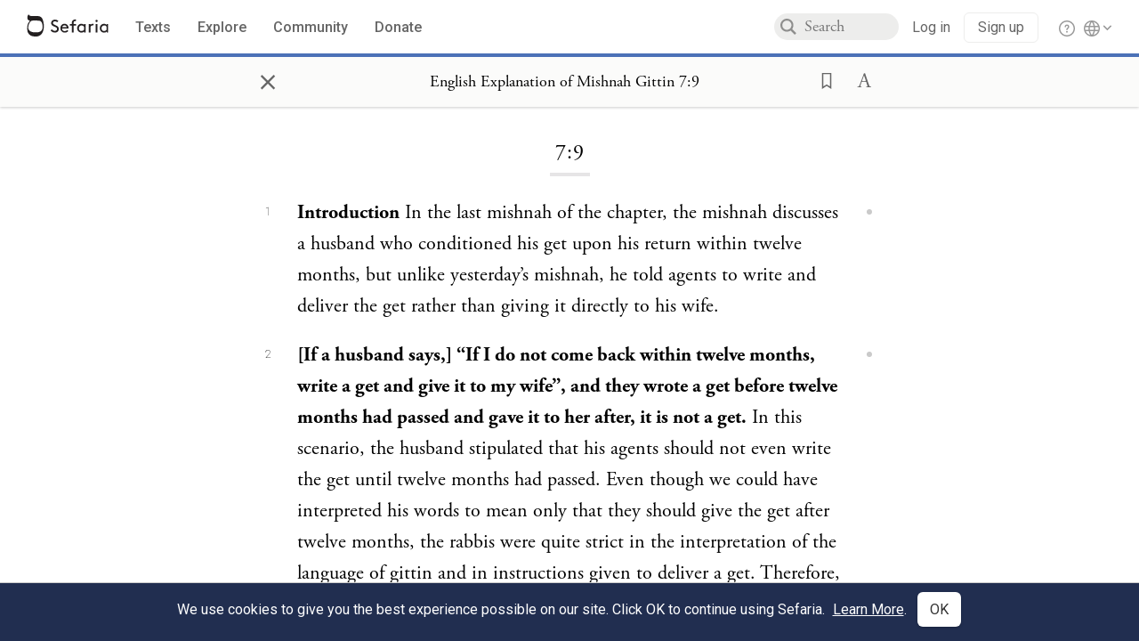

--- FILE ---
content_type: text/html; charset=utf-8
request_url: https://www.sefaria.org/English_Explanation_of_Mishnah_Gittin.7.9
body_size: 10350
content:





<!DOCTYPE html>
<html>
<head>
    <title>English Explanation of Mishnah Gittin 7:9</title>
    <meta charset="utf-8"/>
    <meta name="description" content="Introduction
In the last mishnah of the chapter, the mishnah discusses a husband who conditioned his get upon his return within twelve months, but unlike..."/>

    

    <link rel="search" type="application/opensearchdescription+xml" title="Sefaria Search" href="/static/files/opensearch.xml" />

    
    <link rel="alternate" href="https://www.sefaria.org/English_Explanation_of_Mishnah_Gittin.7.9" hreflang="en" />
    <link rel="alternate" href="https://www.sefaria.org.il/English_Explanation_of_Mishnah_Gittin.7.9" hreflang="he" />
    

    
    <link rel="canonical" href="https://www.sefaria.org/English_Explanation_of_Mishnah_Gittin.7.9" />
    

    
        <meta property="og:type" content="website"/>
    

    
        <meta property="og:description" content="Introduction
In the last mishnah of the chapter, the mishnah discusses a husband who conditioned his get upon his return within twelve months, but unlike..."/>
        <meta property="og:image" content="https://www.sefaria.org/api/img-gen/English_Explanation_of_Mishnah_Gittin.7.9?lang=&platform=facebook&ven=&vhe=" />
        <meta property="og:image:type" content="image/png" />
        <meta property="og:image:width" content="1200" />
        <meta property="og:image:height" content="630" />
    

    <meta property="og:title" content="English Explanation of Mishnah Gittin 7:9" />
    <meta property="og:url" content="https://www.sefaria.org/English_Explanation_of_Mishnah_Gittin.7.9" />

    <meta name="twitter:card" content="summary_large_image" />
    
    <meta name="twitter:site" content="@sefariaproject" />
    <meta name="twitter:title" content="English Explanation of Mishnah Gittin 7:9" />
    <meta name="twitter:description" content="Introduction
In the last mishnah of the chapter, the mishnah discusses a husband who conditioned his get upon his return within twelve months, but unlike..." />
    <meta name="twitter:image" content="https://www.sefaria.org/api/img-gen/English_Explanation_of_Mishnah_Gittin.7.9?lang=&platform=twitter&ven=&vhe=" />

    <meta name="apple-mobile-web-app-capable" content="yes">
    <meta name="apple-itunes-app" content="app-id=1163273965">
    <meta name="viewport" content="width=device-width, initial-scale=1, user-scalable=no" />

    <!-- https://realfavicongenerator.net -->
    <link rel="apple-touch-icon" sizes="180x180" href="/static/icons/apple-touch-icon.png?v=xQzLlLp7oR">
    <link rel="icon" type="image/png" sizes="32x32" href="/static/icons/favicon-32x32.png?v=xQzLlLp7oR">
    <link rel="icon" type="image/png" sizes="16x16" href="/static/icons/favicon-16x16.png?v=xQzLlLp7oR">
    <link rel="manifest" href="/static/icons/manifest.json?v=xQzLlLp7oR">
    <link rel="mask-icon" href="/static/icons/safari-pinned-tab.svg?v=xQzLlLp7oR" color="#273557">
    <link rel="shortcut icon" href="/static/icons/favicon.ico?v=xQzLlLp7oR">
    <meta name="theme-color" content="#273557">


    
    <script type="application/ld+json">{"@context": "http://schema.org", "@type": "BreadcrumbList", "itemListElement": [{"@type": "ListItem", "position": 1, "name": "Texts", "item": {"@id": "/texts"}}, {"@type": "ListItem", "position": 2, "name": "Mishnah", "item": {"@id": "/texts/Mishnah"}}, {"@type": "ListItem", "position": 3, "name": "Modern Commentary on Mishnah", "item": {"@id": "/texts/Mishnah/Modern Commentary on Mishnah"}}, {"@type": "ListItem", "position": 4, "name": "English Explanation of Mishnah", "item": {"@id": "/texts/Mishnah/Modern Commentary on Mishnah/English Explanation of Mishnah"}}, {"@type": "ListItem", "position": 5, "name": "Seder Nashim", "item": {"@id": "/texts/Mishnah/Modern Commentary on Mishnah/English Explanation of Mishnah/Seder Nashim"}}, {"@type": "ListItem", "position": 6, "name": "English Explanation of Mishnah Gittin", "item": {"@id": "/English_Explanation_of_Mishnah_Gittin"}}, {"@type": "ListItem", "position": 7, "name": "Chapter 7", "item": {"@id": "/English_Explanation_of_Mishnah_Gittin.7"}}, {"@type": "ListItem", "position": 8, "name": "Mishnah 9", "item": {"@id": "/English_Explanation_of_Mishnah_Gittin.7.9"}}]}</script>
    

    

    <script src="https://ajax.googleapis.com/ajax/libs/webfont/1.6.26/webfont.js"></script>
    <script>
        WebFont.load({
          google: {
            families: ['Crimson Text:100,200,300,400,500,600,700,800,900'],
            text: 'ăǎġḥḤḫḳḲŏŠšṭżūẓŻāīēḗęîìi̧ ̆̄'
          },
          typekit: {
            id: 'aeg8div' // Adobe Garamond Pro
          }
        });
        WebFont.load({
          google: {
            families: ['Roboto:100,200,300,400,500,600,700,800,900', 'Heebo:100,200,300,400,500,600,700,800,900:hebrew'] // The dotted h causes Heebo not to load.
          }
        });
        WebFont.load({
          google: {
            families: ['Noto Sans Samaritan'],
            text: 'ࠀࠁࠂࠃࠄࠅࠆࠇࠈࠉࠊࠋࠌࠍࠎࠏࠐࠑࠒࠓࠔࠕ'
          }
        });
    </script>
    <script src="https://www.gstatic.com/charts/loader.js"></script>

    <link rel="stylesheet" href="/static/css/common.css">
    <link rel="stylesheet" href="/static/font-awesome/css/font-awesome.css">
    <link rel="stylesheet" href="/static/css/fonts.css">
    <link rel="stylesheet" type="text/css" href="/static/css/keyboard.css">
    <link rel="stylesheet" href="/static/css/s2.css">
    <link rel="stylesheet" href="/static/css/s2-print.css" media="print" />
    <!-- Specific styling to correct behavior of Unbounce banners -->
    <link rel="stylesheet" href="/static/css/unbounce-banner.css">

    
    
    

    <style>
        
    </style>


    
    <!-- Google Tag Manager -->
    <script>(function(w,d,s,l,i){w[l]=w[l]||[];w[l].push({'gtm.start':
    new Date().getTime(),event:'gtm.js'});var f=d.getElementsByTagName(s)[0],
    j=d.createElement(s),dl=l!='dataLayer'?'&l='+l:'';j.async=true;j.src=
    'https://www.googletagmanager.com/gtm.js?id='+i+dl;f.parentNode.insertBefore(j,f);
    })(window,document,'script','dataLayer',"GTM-NBGXSLP");</script>
    <!-- End Google Tag Manager -->

    <!-- Start VWO Async SmartCode -->
    <script type='text/javascript' id='vwoCode'>
    window._vwo_code=window._vwo_code || (function() {
    var account_id=682715,
    version = 1.5,
    settings_tolerance=2000,
    library_tolerance=2500,
    use_existing_jquery=false,
    is_spa=1,
    hide_element='body',
    hide_element_style = 'opacity:0 !important;filter:alpha(opacity=0) !important;background:none !important',
    /* DO NOT EDIT BELOW THIS LINE */
    f=false,d=document,vwoCodeEl=d.querySelector('#vwoCode'),code={use_existing_jquery:function(){return use_existing_jquery},library_tolerance:function(){return library_tolerance},hide_element_style:function(){return'{'+hide_element_style+'}'},finish:function(){if(!f){f=true;var e=d.getElementById('_vis_opt_path_hides');if(e)e.parentNode.removeChild(e)}},finished:function(){return f},load:function(e){var t=d.createElement('script');t.fetchPriority='high';t.src=e;t.type='text/javascript';t.innerText;t.onerror=function(){_vwo_code.finish()};d.getElementsByTagName('head')[0].appendChild(t)},getVersion:function(){return version},getMatchedCookies:function(e){var t=[];if(document.cookie){t=document.cookie.match(e)||[]}return t},getCombinationCookie:function(){var e=code.getMatchedCookies(/(?:^|;)\s?(_vis_opt_exp_\d+_combi=[^;$]*)/gi);e=e.map(function(e){try{var t=decodeURIComponent(e);if(!/_vis_opt_exp_\d+_combi=(?:\d+,?)+\s*$/.test(t)){return''}return t}catch(e){return''}});var i=[];e.forEach(function(e){var t=e.match(/([\d,]+)/g);t&&i.push(t.join('-'))});return i.join('|')},init:function(){if(d.URL.indexOf('__vwo_disable__')>-1)return;window.settings_timer=setTimeout(function(){_vwo_code.finish()},settings_tolerance);var e=d.createElement('style'),t=hide_element?hide_element+'{'+hide_element_style+'}':'',i=d.getElementsByTagName('head')[0];e.setAttribute('id','_vis_opt_path_hides');vwoCodeEl&&e.setAttribute('nonce',vwoCodeEl.nonce);e.setAttribute('type','text/css');if(e.styleSheet)e.styleSheet.cssText=t;else e.appendChild(d.createTextNode(t));i.appendChild(e);var n=this.getCombinationCookie();this.load('https://dev.visualwebsiteoptimizer.com/j.php?a='+account_id+'&u='+encodeURIComponent(d.URL)+'&f='+ +is_spa+'&vn='+version+(n?'&c='+n:''));return settings_timer}};window._vwo_settings_timer = code.init();return code;}());
    </script>
    <!-- End VWO Async SmartCode -->

    


    
    <!-- Hotjar Tracking Code for https://www.sefaria.org -->
    <script>
        (function(h,o,t,j,a,r){
            h.hj=h.hj||function(){(h.hj.q=h.hj.q||[]).push(arguments)};
            h._hjSettings={hjid:2695522,hjsv:6};
            a=o.getElementsByTagName('head')[0];
            r=o.createElement('script');r.async=1;
            r.src=t+h._hjSettings.hjid+j+h._hjSettings.hjsv;
            a.appendChild(r);
        })(window,document,'https://static.hotjar.com/c/hotjar-','.js?sv=');
    </script>
    
    
    <!-- Simple Analytics -->
    
    <script>
      window.sa_event = window.sa_event || function () {
        const a = [].slice.call(arguments);
        window.sa_event.q ? window.sa_event.q.push(a) : window.sa_event.q = [a];
      };
    </script>

    <!-- Unbounce Embed Code -->
    <script src="https://fd810a0513c94a16a52ef4d0d9b9c6c8.js.ubembed.com" async></script> 
</head>

<body class="interface-english ">
    
    <!-- Google Tag Manager (noscript) -->
    <noscript><iframe src="https://www.googletagmanager.com/ns.html?id=GTM-NBGXSLP"
    height="0" width="0" style="display:none;visibility:hidden"></iframe></noscript>
    <!-- End Google Tag Manager (noscript) -->
    



    

    <!--Sentry error reporting config-->
    <script>
      
        const sentryDSN = "https://87dd77e2991c48b4a69022eebb2e635f@o4505401832243200.ingest.sentry.io/4505402077675520";
      
    </script>
    <!--End Sentry error reporting config-->

    
    <!-- React will complain about whitespace -->
    <div id="s2"><div id="readerAppWrap"><div class="readerApp multiPanel interface-english"><div class="header" role="banner"><div class="headerInner"><div class="headerNavSection"><a class="home" href="/"><img src="/static/img/logo.svg" alt="Sefaria Logo"/></a><a href="/texts" class="textLink"><span class="int-en">Texts</span></a><a href="/topics" class="textLink"><span class="int-en">Explore</span></a><a href="/community" class="textLink"><span class="int-en">Community</span></a><a href="https://donate.sefaria.org/give/451346/#!/donation/checkout?c_src=Header" class="textLink donate" target="_blank"><span class="int-en">Donate</span></a></div><div class="headerLinksSection"><div class="search-container"><div id="searchBox" class="searchBox"><span class="readerNavMenuSearchButton"><img src="/static/icons/iconmonstr-magnifier-2.svg"/></span><input class="search serif keyboardInput" id="downshift-134656-input" placeholder="Search" maxLength="75" title="Search for Texts or Keywords Here" aria-activedescendant="" aria-autocomplete="list" aria-controls="downshift-134656-menu" aria-expanded="false" aria-labelledby="downshift-134656-label" autoComplete="off" role="combobox" value=""/></div><div id="downshift-134656-menu" role="listbox" aria-labelledby="downshift-134656-label" class="autocomplete-dropdown"></div></div><div class="accountLinks anon"><a class="login loginLink" href="/login?next=/"><span class="int-en">Log in</span></a><a class="login signupLink" href="/register?next=/"><span class="int-en">Sign up</span></a><div class="help"><a href="https://help.sefaria.org/hc/en-us" target="_blank"><img src="/static/img/help.svg" alt="Help"/></a></div></div><div class="interfaceLinks"><a class="interfaceLinks-button"><img src="/static/icons/globe-wire.svg" alt="Toggle Interface Language Menu"/></a><div class="interfaceLinks-menu closed"><div class="interfaceLinks-header"><span class="int-en">Site Language</span></div><div class="interfaceLinks-options"><a class="interfaceLinks-option int-bi int-he " href="/interface/hebrew?next=/">עברית</a><a class="interfaceLinks-option int-bi int-en active" href="/interface/english?next=/">English</a></div></div></div></div></div></div><div id="panelWrapBox" class="" style="width:100%"><div class="readerPanelBox" style="width:100%;left:0%"><div class="readerPanel serif bilingual stacked light undefined" role="region" id="panel-0" data-anl-batch="{&quot;panel_number&quot;:1,&quot;content_lang&quot;:&quot;bilingual&quot;}"><div class="readerControlsOuter"><div class="categoryColorLine" style="background:var(--commentary-blue)"></div><header class="readerControls fullPanel"><div class="readerControlsInner"><div class="leftButtons"><a href="" class="readerNavMenuCloseButton" aria-label="Close" title="Close">×</a><div aria-label="" tabindex="0" class="saveButton" role="button" style="visibility:hidden"><img src="/static/icons/bookmark-filled.svg" alt=""/></div></div><div class="readerTextToc attributed"><div class="readerTextTocBox" role="heading" aria-level="1" aria-live="polite"><a href="English_Explanation_of_Mishnah_Gittin.7.9" aria-label="Show Connection Panel contents for English Explanation of Mishnah Gittin 7:9"><div class="readerControlsTitle"><h1 style="display:flex"><span class="contentSpan en" lang="en">English Explanation of Mishnah Gittin 7:9</span><span class="contentSpan he" lang="he"></span></h1></div><div class="readerTextVersion"></div></a></div></div><div class="rightButtons"><div aria-label="Save &quot;English Explanation of Mishnah Gittin 7:9&quot;" tabindex="0" class="saveButton tooltip-toggle" role="button"><img src="/static/icons/bookmark.svg" alt="Save &quot;English Explanation of Mishnah Gittin 7:9&quot;"/></div><div class="dropdownMenu"><button class="dropdownButton"><div aria-label="Text display options" tabindex="0" class="readerOptionsTooltip tooltip-toggle" role="button"><a class="readerOptions" tabindex="0" role="button" aria-haspopup="true" aria-label="Toggle Reader Menu Display Settings"><span class="int-en"> <img src="/static/img/lang_icon_english.svg" alt="Toggle Reader Menu Display Settings"/></span></a></div></button><div class="dropdownLinks-menu closed"><div class="texts-properties-menu" role="dialog"><div class="show-source-translation-buttons" aria-label="Source-translation toggle"><div class="button"><label for="Source0"><span class="int-en">Source</span></label><input type="radio" id="Source0" name="languageOptions0" value="Source"/></div><div class="button"><label for="Translation0"><span class="int-en">Translation</span></label><input type="radio" id="Translation0" name="languageOptions0" value="Translation"/></div><div class="button"><label for="Source with Translation0"><span class="int-en">Source with Translation</span></label><input type="radio" id="Source with Translation0" checked="" name="languageOptions0" value="Source with Translation"/></div></div><div class="text-menu-border"></div><div class="layout-button-line" role="radiogroup" aria-label="text layout toggle"><span class="int-en">Layout</span><div class="layout-options"><div class="layout-button focus-visible"><div class="button"><label for="stacked0"><span class="int-en"></span></label><input type="radio" id="stacked0" checked="" name="layout-options" value="stacked" style="--url:url(/static/icons/bi-ltr-stacked.svg)"/></div></div><div class="layout-button focus-visible"><div class="button"><label for="heLeft0"><span class="int-en"></span></label><input type="radio" id="heLeft0" name="layout-options" value="heLeft" style="--url:url(/static/icons/bi-ltr-heLeft.svg)"/></div></div></div></div><div class="text-menu-border"></div><div class="font-size-line"><button class="font-size-button preventClosing" aria-label="Decrease font size"><img src="/static/icons/reduce_font.svg" alt=""/></button><span class="int-en">Font Size</span><button class="font-size-button preventClosing" aria-label="Decrease font size"><img src="/static/icons/enlarge_font.svg" alt=""/></button></div><div class="text-menu-border"></div></div></div></div></div></div></header></div><div class="readerContent" style="font-size:62.5%"><div class="textColumn"><div class="textRange basetext loading"><div class="title"><div class="titleBox" role="heading" aria-level="2"><div class="loadingMessage sans-serif "><span class="int-en">Loading...</span></div></div></div><div class="text"><div class="textInner"></div></div></div><div class="loadingMessage sans-serif base next final"><span class="int-en"> </span></div></div></div></div></div></div></div></div></div>
    
    

    

    <div id="overlay"></div>

    <script src="https://unpkg.com/react@16/umd/react.production.min.js"></script>
    <script src="https://unpkg.com/react-dom@16/umd/react-dom.production.min.js"></script>
    <script src="https://cdnjs.cloudflare.com/ajax/libs/jquery/2.2.4/jquery.min.js"></script>
    <script src="https://cdnjs.cloudflare.com/ajax/libs/jqueryui/1.12.1/jquery-ui.js"></script>

    <script src="/static/js/lib/keyboard.js"></script>
    <script src="/static/js/analyticsEventTracker.js"></script>
    <script src="/data.1768574322.js"></script>

    <script>
      
      if (!window.jQuery) {
        console.log('loading jquery locally');
        document.write('<script src="/static/js/lib/jquery.js"><\/script><script src="/static/js/lib/jquery-ui.js"><\/script>');
      }
      if (!window.React) {
          console.log('loading react locally');
          document.write('<script src="/static/js/lib/react.development.js"><\/script><script src="/static/js/lib/react-dom.development.js"><\/script>');
      }

      var DJANGO_VARS = {
        props:         {"_uid": null, "_email": "", "slug": "", "is_moderator": false, "is_editor": false, "is_sustainer": false, "full_name": "", "profile_pic_url": "", "is_history_enabled": true, "translationLanguagePreference": null, "versionPrefsByCorpus": {}, "following": [], "blocking": [], "calendars": [{"title": {"en": "Parashat Hashavua", "he": "פרשת השבוע"}, "displayValue": {"en": "Vaera", "he": "וארא"}, "url": "Exodus.6.2-9.35", "ref": "Exodus 6:2-9:35", "heRef": "שמות ו׳:ב׳-ט׳:ל״ה", "order": 1, "category": "Tanakh", "extraDetails": {"aliyot": ["Exodus 6:2-6:13", "Exodus 6:14-6:28", "Exodus 6:29-7:7", "Exodus 7:8-8:6", "Exodus 8:7-8:18", "Exodus 8:19-9:16", "Exodus 9:17-9:35", "Exodus 9:33-9:35"]}, "description": {"en": "Vaera (“I Appeared”) opens as God promises to redeem the enslaved Israelites and bring them to the Promised Land. When Pharaoh repeatedly refuses to let the Israelites go, God sends a series of plagues: water turning to blood, frogs, lice, wild animals, death of livestock, boils, and hail.", "he": "פרשת וארא נפתחת בהבטחת האל להוציא את בני ישראל ממצרים ולהביאם לארץ זבת חלב ודבש. משה דורש מפרעה לשלוח את בני ישראל ממצרים, אך פרעה מסרב שוב ושוב. אלוהים מביא מכות על מצרים בכל פעם שפרעה מסרב: מים הופכים לדם, מכת צפרדעים, כינים, ערוב, דבר, שחין וברד."}}, {"title": {"en": "Haftarah", "he": "הפטרה"}, "displayValue": {"en": "Ezekiel 28:25-29:21", "he": "יחזקאל כ״ח:כ״ה-כ״ט:כ״א"}, "url": "Ezekiel.28.25-29.21", "ref": "Ezekiel 28:25-29:21", "order": 2, "category": "Tanakh"}, {"title": {"en": "Daf Yomi", "he": "דף יומי"}, "displayValue": {"en": "Menachot 5", "he": "מנחות ה׳"}, "url": "Menachot.5", "ref": "Menachot 5", "order": 3, "category": "Talmud"}, {"title": {"en": "929", "he": "929"}, "displayValue": {"en": "Leviticus 10 (100)", "he": "ויקרא י׳ (100)"}, "url": "Leviticus.10", "ref": "Leviticus 10", "order": 4, "category": "Tanakh"}, {"title": {"en": "Daily Mishnah", "he": "משנה יומית"}, "displayValue": {"en": "Mishnah Arakhin 6:2-3", "he": "משנה ערכין ו׳:ב׳-ג׳"}, "url": "Mishnah_Arakhin.6.2-3", "ref": "Mishnah Arakhin 6:2-3", "order": 5, "category": "Mishnah"}, {"title": {"en": "Daily Rambam", "he": "הרמב\"ם היומי"}, "displayValue": {"en": "Mourning 9", "he": "הלכות אבל ט׳"}, "url": "Mishneh_Torah,_Mourning.9", "ref": "Mishneh Torah, Mourning 9", "order": 6, "category": "Halakhah"}, {"title": {"en": "Daily Rambam (3 Chapters)", "he": "הרמב\"ם היומי (3 פרקים)"}, "displayValue": {"en": "Testimony 2-4", "he": "הלכות עדות ב׳-ד׳"}, "url": "Mishneh_Torah,_Testimony.2-4", "ref": "Mishneh Torah, Testimony 2-4", "order": 7, "category": "Halakhah"}, {"title": {"en": "Daf a Week", "he": "דף השבוע"}, "displayValue": {"en": "Nedarim 64", "he": "נדרים ס״ד"}, "url": "Nedarim.64", "ref": "Nedarim 64", "order": 8, "category": "Talmud"}, {"title": {"en": "Halakhah Yomit", "he": "הלכה יומית"}, "displayValue": {"en": "Shulchan Arukh, Orach Chayim 137:6-139:1", "he": "שולחן ערוך, אורח חיים קל״ז:ו׳-קל״ט:א׳"}, "url": "Shulchan_Arukh,_Orach_Chayim.137.6-139.1", "ref": "Shulchan Arukh, Orach Chayim 137:6-139:1", "order": 9, "category": "Halakhah"}, {"title": {"en": "Arukh HaShulchan Yomi", "he": "ערוך השולחן היומי"}, "displayValue": {"en": "Orach Chaim 242:28-34", "he": "אורח חיים רמ״ב:כ״ח-ל״ד"}, "url": "Arukh_HaShulchan,_Orach_Chaim.242.28-34", "ref": "Arukh HaShulchan, Orach Chaim 242:28-34", "order": 10, "category": "Halakhah"}, {"title": {"en": "Tanakh Yomi", "he": "תנ\"ך יומי"}, "displayValue": {"en": "Kings Seder 19", "he": "מלכים סדר יט"}, "url": "I_Kings.22.43", "ref": "I Kings 22:43", "order": 11, "category": "Tanakh"}, {"title": {"en": "Chok LeYisrael", "he": "חק לישראל"}, "displayValue": {"en": "Vaera", "he": "וארא"}, "url": "collections/חק-לישראל?tag=Vaera", "order": 12, "category": "Tanakh"}, {"title": {"en": "Tanya Yomi", "he": "תניא יומי"}, "displayValue": {"en": "27 Tevet", "he": "כז טבת"}, "url": "Tanya,_Part_I;_Likkutei_Amarim.17.1", "ref": "Tanya, Part I; Likkutei Amarim 17:1", "order": 15, "category": "Chasidut"}, {"title": {"en": "Yerushalmi Yomi", "he": "ירושלמי יומי"}, "displayValue": {"en": "Jerusalem Talmud Nazir 43", "he": "תלמוד ירושלמי נזיר מג"}, "url": "Jerusalem_Talmud_Nazir.9.1.4-2.3", "ref": "Jerusalem Talmud Nazir 9:1:4-2:3", "order": 16, "category": "Talmud"}], "notificationCount": 0, "notifications": [], "saved": {"loaded": false, "items": []}, "last_place": [], "last_cached": 1768574321.6522136, "multiPanel": true, "initialPath": "/English_Explanation_of_Mishnah_Gittin.7.9", "interfaceLang": "english", "translation_language_preference_suggestion": null, "initialSettings": {"language": "bilingual", "layoutDefault": "segmented", "layoutTalmud": "continuous", "layoutTanakh": "segmented", "aliyotTorah": "aliyotOff", "vowels": "all", "punctuationTalmud": "punctuationOn", "biLayout": "stacked", "color": "light", "fontSize": 62.5}, "trendingTopics": [{"slug": "parashat-vaera", "count": 22, "author_count": 13, "he": "פרשת וארא", "en": "Parashat Vaera", "tag": "Parashat Vaera", "he_tag": "פרשת וארא"}, {"slug": "prayer", "count": 14, "author_count": 8, "he": "תפילה", "en": "Prayer", "tag": "Prayer", "he_tag": "תפילה"}, {"slug": "god", "count": 11, "author_count": 8, "he": "אלוהים", "en": "God", "tag": "God", "he_tag": "אלוהים"}, {"slug": "moses", "count": 9, "author_count": 7, "he": "משה", "en": "Moses", "tag": "Moses", "he_tag": "משה"}, {"slug": "tanakh", "count": 12, "author_count": 6, "he": "תנ\"ך", "en": "Tanakh", "tag": "Tanakh", "he_tag": "תנ\"ך"}], "numLibraryTopics": 5461, "_siteSettings": {"TORAH_SPECIFIC": true, "SITE_NAME": {"en": "Sefaria", "he": "ספריא"}, "LIBRARY_NAME": {"en": "The Sefaria Library", "he": "האוסף של ספריא"}, "SUPPORTED_TRANSLATION_LANGUAGES": ["en", "es", "fr", "de"], "COLLECTIONS_BUCKET": "sefaria-collection-images", "PROFILES_BUCKET": "sefaria-profile-pictures", "UGC_BUCKET": "sheet-user-uploaded-media", "TOPICS_BUCKET": "img.sefaria.org", "HELP_CENTER_URLS": {"EN_US": "https://help.sefaria.org/hc/en-us", "HE": "https://help.sefaria.org/hc/he", "GETTING_STARTED": "https://help.sefaria.org/hc/en-us/articles/21471911125020-Video-Guide-How-to-Get-Started-Navigating-the-Library"}}, "_debug": false, "_debug_mode": null, "headerMode": false, "initialPanels": [{"mode": "Text", "ref": "English Explanation of Mishnah Gittin 7:9", "refs": ["English Explanation of Mishnah Gittin 7:9"], "currVersions": {"en": {"languageFamilyName": "", "versionTitle": ""}, "he": {"languageFamilyName": "", "versionTitle": ""}}, "filter": null, "versionFilter": [], "selectedWords": null, "sidebarSearchQuery": null, "selectedNamedEntity": null, "selectedNamedEntityText": null, "settings": {"language": "bilingual"}, "text": {"versions": [{"status": "locked", "priority": "", "license": "CC-BY", "versionNotes": "", "formatAsPoetry": "", "digitizedBySefaria": "", "method": "", "heversionSource": "", "versionUrl": "", "versionTitleInHebrew": "", "versionNotesInHebrew": "", "shortVersionTitle": "Dr. Joshua Kulp", "shortVersionTitleInHebrew": "", "extendedNotes": "", "extendedNotesHebrew": "", "purchaseInformationImage": "", "purchaseInformationURL": "", "hasManuallyWrappedRefs": "", "language": "en", "versionSource": "http://learn.conservativeyeshiva.org/mishnah/", "versionTitle": "Mishnah Yomit by Dr. Joshua Kulp", "actualLanguage": "en", "languageFamilyName": "english", "isSource": true, "isPrimary": true, "direction": "ltr", "text": ["<b>Introduction</b>\nIn the last mishnah of the chapter, the mishnah discusses a husband who conditioned his get upon his return within twelve months, but unlike yesterday’s mishnah, he told agents to write and deliver the get rather than giving it directly to his wife.", "<b>[If a husband says,] “If I do not come back within twelve months, write a get and give it to my wife”, and they wrote a get before twelve months had passed and gave it to her after, it is not a get.</b>  In this scenario, the husband stipulated that his agents should not even write the get until twelve months had passed.  Even though we could have interpreted his words to mean only that they should give the get after twelve months, the rabbis were quite strict in the interpretation of the language of gittin and in instructions given to deliver a get.  Therefore, the get is invalid.", "<b>[If he said,] “Write a get and give it to my wife if I do not come back within twelve months”, and they wrote it before the twelve months had passed and gave it after, it is no get. Rabbi Yose says:  like this is a get.</b>  In this case, the husband was not as clear as to when he wanted the get written.  He said “Write a get…” before he said “If I do not come back within twelve months.” Hence, there is room to debate the validity of the get. The first opinion is that the get is invalid, for his intention may have been the same as it was in the previous section.  However, here R. Yose disputes and says that in this case, the get is valid.", "<b>If they wrote it after twelve months and delivered it after twelve months and he died, if the delivery of the get preceded his death the get is valid, but if his death preceded the delivery of the get it is not valid. If it is not known which was first, this is the woman about whom they said, “[She is] divorced and not divorced.”</b>  If the husband’s agents faithfully fulfilled his instructions and wrote and delivered the get, then the only question left is whether or not the husband died before or after twelve months. If it is doubtful, then this woman is doubtfully divorced.  In other words, she might be a widow but she also might be a divorcee.  Therefore, should she be in a situation which would require yibbum (her husband left no children and had a brother) she could only do halitzah (yibbum would be prohibited lest she is a divorcee, and her brother-in-law be prohibited to her as her husband’s brother).  On the other hand, without halitzah she could not remarry, lest she is a widow and obligated for yibbum."]}], "missings": [["translation", ""]], "available_langs": ["english"], "available_versions": [{"status": "locked", "priority": "", "license": "CC-BY", "versionNotes": "", "formatAsPoetry": "", "digitizedBySefaria": "", "method": "", "heversionSource": "", "versionUrl": "", "versionTitleInHebrew": "", "versionNotesInHebrew": "", "shortVersionTitle": "Dr. Joshua Kulp", "shortVersionTitleInHebrew": "", "extendedNotes": "", "extendedNotesHebrew": "", "purchaseInformationImage": "", "purchaseInformationURL": "", "hasManuallyWrappedRefs": "", "language": "en", "title": "English Explanation of Mishnah Gittin", "versionSource": "http://learn.conservativeyeshiva.org/mishnah/", "versionTitle": "Mishnah Yomit by Dr. Joshua Kulp", "actualLanguage": "en", "languageFamilyName": "english", "isSource": true, "isPrimary": true, "direction": "ltr"}], "ref": "English Explanation of Mishnah Gittin 7:9", "heRef": "ביאור אנגלי על משנה גיטין ז׳:ט׳", "sections": ["7", "9"], "toSections": ["7", "9"], "sectionRef": "English Explanation of Mishnah Gittin 7:9", "heSectionRef": "ביאור אנגלי על משנה גיטין ז׳:ט׳", "firstAvailableSectionRef": "English Explanation of Mishnah Gittin 7:9", "isSpanning": false, "next": "English Explanation of Mishnah Gittin 8:1", "prev": "English Explanation of Mishnah Gittin 7:8", "title": "English Explanation of Mishnah Gittin 7:9", "book": "English Explanation of Mishnah Gittin", "heTitle": "ביאור אנגלי על משנה גיטין", "primary_category": "Commentary", "type": "Commentary", "indexTitle": "English Explanation of Mishnah Gittin", "categories": ["Mishnah", "Modern Commentary on Mishnah", "English Explanation of Mishnah", "Seder Nashim"], "heIndexTitle": "ביאור אנגלי על משנה גיטין", "isComplex": true, "isDependant": true, "order": "", "collectiveTitle": "English Explanation of Mishnah", "heCollectiveTitle": "ביאור אנגלי על המשנה", "alts": [], "textDepth": 3, "sectionNames": ["Chapter", "Mishnah", "Comment"], "addressTypes": ["Integer", "Mishnah", "Integer"], "titleVariants": [], "heTitleVariants": [], "index_offsets_by_depth": {}, "he": ["<b>Introduction</b>\nIn the last mishnah of the chapter, the mishnah discusses a husband who conditioned his get upon his return within twelve months, but unlike yesterday’s mishnah, he told agents to write and deliver the get rather than giving it directly to his wife.", "<b>[If a husband says,] “If I do not come back within twelve months, write a get and give it to my wife”, and they wrote a get before twelve months had passed and gave it to her after, it is not a get.</b>  In this scenario, the husband stipulated that his agents should not even write the get until twelve months had passed.  Even though we could have interpreted his words to mean only that they should give the get after twelve months, the rabbis were quite strict in the interpretation of the language of gittin and in instructions given to deliver a get.  Therefore, the get is invalid.", "<b>[If he said,] “Write a get and give it to my wife if I do not come back within twelve months”, and they wrote it before the twelve months had passed and gave it after, it is no get. Rabbi Yose says:  like this is a get.</b>  In this case, the husband was not as clear as to when he wanted the get written.  He said “Write a get…” before he said “If I do not come back within twelve months.” Hence, there is room to debate the validity of the get. The first opinion is that the get is invalid, for his intention may have been the same as it was in the previous section.  However, here R. Yose disputes and says that in this case, the get is valid.", "<b>If they wrote it after twelve months and delivered it after twelve months and he died, if the delivery of the get preceded his death the get is valid, but if his death preceded the delivery of the get it is not valid. If it is not known which was first, this is the woman about whom they said, “[She is] divorced and not divorced.”</b>  If the husband’s agents faithfully fulfilled his instructions and wrote and delivered the get, then the only question left is whether or not the husband died before or after twelve months. If it is doubtful, then this woman is doubtfully divorced.  In other words, she might be a widow but she also might be a divorcee.  Therefore, should she be in a situation which would require yibbum (her husband left no children and had a brother) she could only do halitzah (yibbum would be prohibited lest she is a divorcee, and her brother-in-law be prohibited to her as her husband’s brother).  On the other hand, without halitzah she could not remarry, lest she is a widow and obligated for yibbum."], "text": [], "updateFromAPI": true}}], "initialTab": null, "initialPanelCap": 1, "initialQuery": null, "initialNavigationCategories": null, "initialNavigationTopicCategory": null, "initialNavigationTopicTitle": null, "remoteConfig": {"sentry": {"tracesSampleRate": 0.01, "sampleRate": 0.01, "replaysSessionSampleRate": 0.01, "replaysOnErrorSampleRate": 0.01}}},
        contentLang:   "bilingual",
        inReaderApp:   true,
        static_url:    /static/,
      };

      // Make remote config available globally
      window.remoteConfig = DJANGO_VARS.props?.remoteConfig || {};

      
          var STRAPI_INSTANCE =  "https://cms.sefaria.org:443";
      

      
    </script>

    
      <!-- Google tag (gtag.js) -->
          <script async src="https://www.googletagmanager.com/gtag/js?id=G-5S6RP1RFZ2"></script>
          <script>
            window.dataLayer = window.dataLayer || [];
            function gtag(){dataLayer.push(arguments);}
            gtag('js', new Date());
            gtag('config', 'G-5S6RP1RFZ2', {
              'user_id': DJANGO_VARS.props ? DJANGO_VARS.props._uid : null,
              'traffic_type': DJANGO_VARS.props && DJANGO_VARS.props._email.includes('sefaria.org') ? 'sefariaemail' : null,
              'site_lang': 'english',
            });

            <!-- attach analyticsEventTracker -->
            AnalyticsEventTracker.attach("#s2, #staticContentWrapper", ['click', 'scrollIntoView', 'toggle', 'mouseover', 'input', 'inputStart']);
          </script>
      <!-- End Google tag -->
    


    <script src="/static/bundles/client/client-56a0cc2f8c120958d762.js" ></script>

    
    
    <!-- Default metadata for Simple Analytics -->
    <script>
      const SESSION_KEY = 'sa_custom_session_id';
      if (sessionStorage.getItem(SESSION_KEY) === null) {
        sessionStorage.setItem(SESSION_KEY, crypto.randomUUID());
      }
      const SA_KEY = 'sa_id';
      if (localStorage.getItem(SA_KEY) === null) {
        localStorage.setItem(SA_KEY, crypto.randomUUID());
      }
      sa_metadata = {
        logged_in: Boolean(DJANGO_VARS.props._uid),
        interface_lang: DJANGO_VARS.props.interfaceLang === 'hebrew' ? 'he' : 'en',
        device_type: DJANGO_VARS.props.multiPanel ? 'desktop' : 'mobile',
        user_type: Sefaria.isReturningVisitor() ? 'old' : 'new',
        custom_session_id: sessionStorage.getItem(SESSION_KEY),
        sefaria_id: localStorage.getItem(SA_KEY),
        ...(DJANGO_VARS.props._email.includes('sefaria.org') && { traffic_type: 'sefaria_email' })
      };
    </script>

    
    <script 
      defer 
      data-hostname="sefaria.org" 
      data-collect-dnt="true" 
      src="https://scripts.simpleanalyticscdn.com/latest.js">
    </script>
    
</body>
</html>


--- FILE ---
content_type: application/javascript
request_url: https://prism.app-us1.com/?a=27769750&u=https%3A%2F%2Fwww.sefaria.org%2FEnglish_Explanation_of_Mishnah_Gittin.7.9%3Flang%3Dbi
body_size: 122
content:
window.visitorGlobalObject=window.visitorGlobalObject||window.prismGlobalObject;window.visitorGlobalObject.setVisitorId('4289175e-042d-47d9-8dbd-bc160a65bc4c', '27769750');window.visitorGlobalObject.setWhitelistedServices('', '27769750');